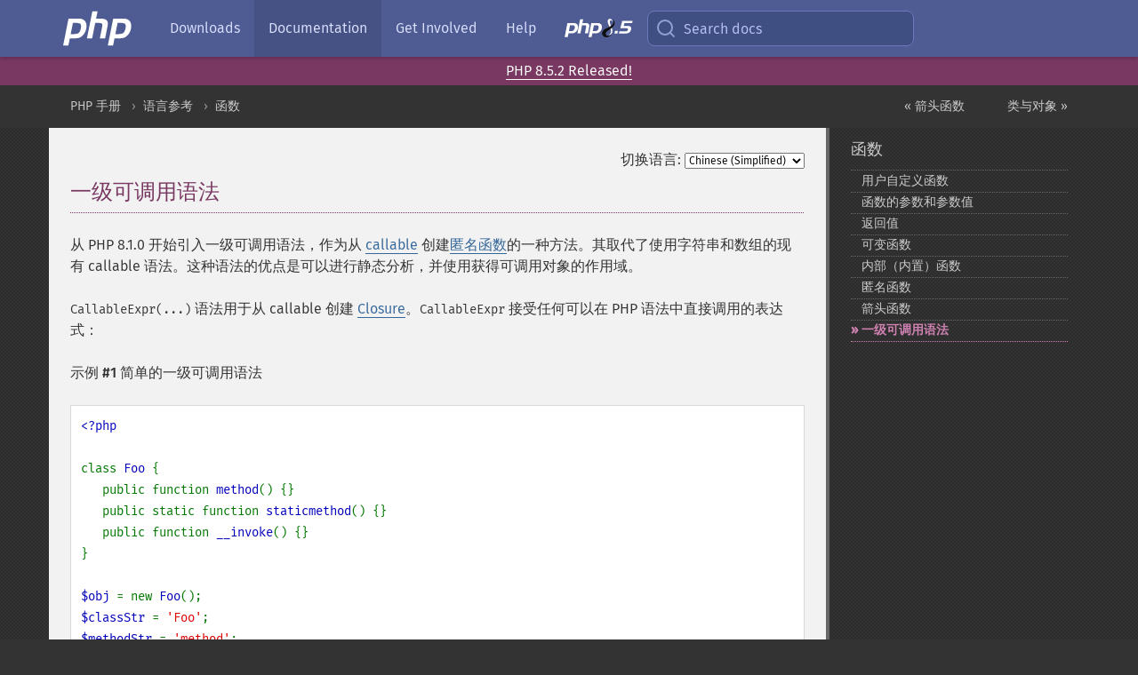

--- FILE ---
content_type: text/html; charset=utf-8
request_url: https://www.php.net/manual/zh/functions.first_class_callable_syntax.php
body_size: 9053
content:
<!DOCTYPE html>
<html xmlns="http://www.w3.org/1999/xhtml" lang="zh">
<head>

  <meta charset="utf-8">
  <meta name="viewport" content="width=device-width, initial-scale=1.0">

     <base href="https://www.php.net/manual/zh/functions.first_class_callable_syntax.php">
  
  <title>PHP: 一级可调用语法 - Manual</title>

      <link rel="stylesheet" type="text/css" href="/cached.php?t=1756715876&amp;f=/fonts/Fira/fira.css" media="screen">
      <link rel="stylesheet" type="text/css" href="/cached.php?t=1756715876&amp;f=/fonts/Font-Awesome/css/fontello.css" media="screen">
      <link rel="stylesheet" type="text/css" href="/cached.php?t=1763585401&amp;f=/styles/theme-base.css" media="screen">
      <link rel="stylesheet" type="text/css" href="/cached.php?t=1763575802&amp;f=/styles/theme-medium.css" media="screen">
  
 <link rel="icon" type="image/svg+xml" sizes="any" href="https://www.php.net/favicon.svg?v=2">
 <link rel="icon" type="image/png" sizes="196x196" href="https://www.php.net/favicon-196x196.png?v=2">
 <link rel="icon" type="image/png" sizes="32x32" href="https://www.php.net/favicon-32x32.png?v=2">
 <link rel="icon" type="image/png" sizes="16x16" href="https://www.php.net/favicon-16x16.png?v=2">
 <link rel="shortcut icon" href="https://www.php.net/favicon.ico?v=2">

 <link rel="search" type="application/opensearchdescription+xml" href="https://www.php.net/phpnetimprovedsearch.src" title="Add PHP.net search">
 <link rel="alternate" type="application/atom+xml" href="https://www.php.net/releases/feed.php" title="PHP Release feed">
 <link rel="alternate" type="application/atom+xml" href="https://www.php.net/feed.atom" title="PHP: Hypertext Preprocessor">

 <link rel="canonical" href="https://www.php.net/manual/zh/functions.first_class_callable_syntax.php">
 <link rel="shorturl" href="https://www.php.net/manual/zh/functions.first_class_callable_syntax.php">
 <link rel="alternate" href="https://www.php.net/manual/zh/functions.first_class_callable_syntax.php" hreflang="x-default">

 <link rel="contents" href="https://www.php.net/manual/zh/index.php">
 <link rel="index" href="https://www.php.net/manual/zh/language.functions.php">
 <link rel="prev" href="https://www.php.net/manual/zh/functions.arrow.php">
 <link rel="next" href="https://www.php.net/manual/zh/language.oop5.php">

 <link rel="alternate" href="https://www.php.net/manual/en/functions.first_class_callable_syntax.php" hreflang="en">
 <link rel="alternate" href="https://www.php.net/manual/de/functions.first_class_callable_syntax.php" hreflang="de">
 <link rel="alternate" href="https://www.php.net/manual/es/functions.first_class_callable_syntax.php" hreflang="es">
 <link rel="alternate" href="https://www.php.net/manual/fr/functions.first_class_callable_syntax.php" hreflang="fr">
 <link rel="alternate" href="https://www.php.net/manual/it/functions.first_class_callable_syntax.php" hreflang="it">
 <link rel="alternate" href="https://www.php.net/manual/ja/functions.first_class_callable_syntax.php" hreflang="ja">
 <link rel="alternate" href="https://www.php.net/manual/pt_BR/functions.first_class_callable_syntax.php" hreflang="pt_BR">
 <link rel="alternate" href="https://www.php.net/manual/ru/functions.first_class_callable_syntax.php" hreflang="ru">
 <link rel="alternate" href="https://www.php.net/manual/tr/functions.first_class_callable_syntax.php" hreflang="tr">
 <link rel="alternate" href="https://www.php.net/manual/uk/functions.first_class_callable_syntax.php" hreflang="uk">
 <link rel="alternate" href="https://www.php.net/manual/zh/functions.first_class_callable_syntax.php" hreflang="zh">

<link rel="stylesheet" type="text/css" href="/cached.php?t=1756715876&amp;f=/fonts/Fira/fira.css" media="screen">
<link rel="stylesheet" type="text/css" href="/cached.php?t=1756715876&amp;f=/fonts/Font-Awesome/css/fontello.css" media="screen">
<link rel="stylesheet" type="text/css" href="/cached.php?t=1763585401&amp;f=/styles/theme-base.css" media="screen">
<link rel="stylesheet" type="text/css" href="/cached.php?t=1763575802&amp;f=/styles/theme-medium.css" media="screen">


 <base href="https://www.php.net/manual/zh/functions.first_class_callable_syntax.php">

<meta name="Description" content="一级可调用语法" />

<meta name="twitter:card" content="summary_large_image" />
<meta name="twitter:site" content="@official_php" />
<meta name="twitter:title" content="PHP: 一级可调用语法 - Manual" />
<meta name="twitter:description" content="一级可调用语法" />
<meta name="twitter:creator" content="@official_php" />
<meta name="twitter:image:src" content="https://www.php.net/images/meta-image.png" />

<meta itemprop="name" content="PHP: 一级可调用语法 - Manual" />
<meta itemprop="description" content="一级可调用语法" />
<meta itemprop="image" content="https://www.php.net/images/meta-image.png" />

<meta property="og:image" content="https://www.php.net/images/meta-image.png" />
<meta property="og:description" content="一级可调用语法" />

<link href="https://fosstodon.org/@php" rel="me" />
<!-- Matomo -->
<script>
    var _paq = window._paq = window._paq || [];
    /* tracker methods like "setCustomDimension" should be called before "trackPageView" */
    _paq.push(["setDoNotTrack", true]);
    _paq.push(["disableCookies"]);
    _paq.push(['trackPageView']);
    _paq.push(['enableLinkTracking']);
    (function() {
        var u="https://analytics.php.net/";
        _paq.push(['setTrackerUrl', u+'matomo.php']);
        _paq.push(['setSiteId', '1']);
        var d=document, g=d.createElement('script'), s=d.getElementsByTagName('script')[0];
        g.async=true; g.src=u+'matomo.js'; s.parentNode.insertBefore(g,s);
    })();
</script>
<!-- End Matomo Code -->
</head>
<body class="docs "><a href="/x-myracloud-5958a2bbbed300a9b9ac631223924e0b/1768987452.895" style="display:  none">update page now</a>

<nav class="navbar navbar-fixed-top">
  <div class="navbar__inner">
    <a href="/" aria-label="PHP Home" class="navbar__brand">
      <img
        src="/images/logos/php-logo-white.svg"
        aria-hidden="true"
        width="80"
        height="40"
      >
    </a>

    <div
      id="navbar__offcanvas"
      tabindex="-1"
      class="navbar__offcanvas"
      aria-label="Menu"
    >
      <button
        id="navbar__close-button"
        class="navbar__icon-item navbar_icon-item--visually-aligned navbar__close-button"
      >
        <svg xmlns="http://www.w3.org/2000/svg" width="24" viewBox="0 0 24 24" fill="currentColor"><path d="M19,6.41L17.59,5L12,10.59L6.41,5L5,6.41L10.59,12L5,17.59L6.41,19L12,13.41L17.59,19L19,17.59L13.41,12L19,6.41Z" /></svg>
      </button>

      <ul class="navbar__nav">
                            <li class="navbar__item">
              <a
                href="/downloads.php"
                                class="navbar__link  "
              >
                                  Downloads                              </a>
          </li>
                            <li class="navbar__item">
              <a
                href="/docs.php"
                aria-current="page"                class="navbar__link navbar__link--active "
              >
                                  Documentation                              </a>
          </li>
                            <li class="navbar__item">
              <a
                href="/get-involved.php"
                                class="navbar__link  "
              >
                                  Get Involved                              </a>
          </li>
                            <li class="navbar__item">
              <a
                href="/support.php"
                                class="navbar__link  "
              >
                                  Help                              </a>
          </li>
                            <li class="navbar__item">
              <a
                href="/releases/8.5/index.php"
                                class="navbar__link  navbar__release"
              >
                                  <img src="/images/php8/logo_php8_5.svg" alt="PHP 8.5">
                              </a>
          </li>
              </ul>
    </div>

    <div class="navbar__right">
        
      
      <!-- Desktop default search -->
      <form
        action="/manual-lookup.php"
        class="navbar__search-form"
      >
        <label for="navbar__search-input" aria-label="Search docs">
          <svg
  xmlns="http://www.w3.org/2000/svg"
  aria-hidden="true"
  width="24"
  viewBox="0 0 24 24"
  fill="none"
  stroke="currentColor"
  stroke-width="2"
  stroke-linecap="round"
  stroke-linejoin="round"
>
  <circle cx="11" cy="11" r="8"></circle>
  <line x1="21" y1="21" x2="16.65" y2="16.65"></line>
</svg>        </label>
        <input
          type="search"
          name="pattern"
          id="navbar__search-input"
          class="navbar__search-input"
          placeholder="Search docs"
          accesskey="s"
        >
        <input type="hidden" name="scope" value="quickref">
      </form>

      <!-- Desktop encanced search -->
      <button
        id="navbar__search-button"
        class="navbar__search-button"
        hidden
      >
        <svg
  xmlns="http://www.w3.org/2000/svg"
  aria-hidden="true"
  width="24"
  viewBox="0 0 24 24"
  fill="none"
  stroke="currentColor"
  stroke-width="2"
  stroke-linecap="round"
  stroke-linejoin="round"
>
  <circle cx="11" cy="11" r="8"></circle>
  <line x1="21" y1="21" x2="16.65" y2="16.65"></line>
</svg>        Search docs
      </button>

        
      <!-- Mobile default items -->
      <a
        id="navbar__search-link"
        href="/lookup-form.php"
        aria-label="Search docs"
        class="navbar__icon-item navbar__search-link"
      >
        <svg
  xmlns="http://www.w3.org/2000/svg"
  aria-hidden="true"
  width="24"
  viewBox="0 0 24 24"
  fill="none"
  stroke="currentColor"
  stroke-width="2"
  stroke-linecap="round"
  stroke-linejoin="round"
>
  <circle cx="11" cy="11" r="8"></circle>
  <line x1="21" y1="21" x2="16.65" y2="16.65"></line>
</svg>      </a>
      <a
        id="navbar__menu-link"
        href="/menu.php"
        aria-label="Menu"
        class="navbar__icon-item navbar_icon-item--visually-aligned navbar_menu-link"
      >
        <svg xmlns="http://www.w3.org/2000/svg"
  aria-hidden="true"
  width="24"
  viewBox="0 0 24 24"
  fill="currentColor"
>
  <path d="M3,6H21V8H3V6M3,11H21V13H3V11M3,16H21V18H3V16Z" />
</svg>      </a>

      <!-- Mobile enhanced items -->
      <button
        id="navbar__search-button-mobile"
        aria-label="Search docs"
        class="navbar__icon-item navbar__search-button-mobile"
        hidden
      >
        <svg
  xmlns="http://www.w3.org/2000/svg"
  aria-hidden="true"
  width="24"
  viewBox="0 0 24 24"
  fill="none"
  stroke="currentColor"
  stroke-width="2"
  stroke-linecap="round"
  stroke-linejoin="round"
>
  <circle cx="11" cy="11" r="8"></circle>
  <line x1="21" y1="21" x2="16.65" y2="16.65"></line>
</svg>      </button>
      <button
        id="navbar__menu-button"
        aria-label="Menu"
        class="navbar__icon-item navbar_icon-item--visually-aligned"
        hidden
      >
        <svg xmlns="http://www.w3.org/2000/svg"
  aria-hidden="true"
  width="24"
  viewBox="0 0 24 24"
  fill="currentColor"
>
  <path d="M3,6H21V8H3V6M3,11H21V13H3V11M3,16H21V18H3V16Z" />
</svg>      </button>
    </div>

    <div
      id="navbar__backdrop"
      class="navbar__backdrop"
    ></div>
  </div>

  <div id="flash-message"></div>
</nav>
<div class="headsup"><a href='/index.php#2026-01-15-3'>PHP 8.5.2 Released!</a></div>
<nav id="trick"><div><dl>
<dt><a href='/manual/en/getting-started.php'>Getting Started</a></dt>
	<dd><a href='/manual/en/introduction.php'>Introduction</a></dd>
	<dd><a href='/manual/en/tutorial.php'>A simple tutorial</a></dd>
<dt><a href='/manual/en/langref.php'>Language Reference</a></dt>
	<dd><a href='/manual/en/language.basic-syntax.php'>Basic syntax</a></dd>
	<dd><a href='/manual/en/language.types.php'>Types</a></dd>
	<dd><a href='/manual/en/language.variables.php'>Variables</a></dd>
	<dd><a href='/manual/en/language.constants.php'>Constants</a></dd>
	<dd><a href='/manual/en/language.expressions.php'>Expressions</a></dd>
	<dd><a href='/manual/en/language.operators.php'>Operators</a></dd>
	<dd><a href='/manual/en/language.control-structures.php'>Control Structures</a></dd>
	<dd><a href='/manual/en/language.functions.php'>Functions</a></dd>
	<dd><a href='/manual/en/language.oop5.php'>Classes and Objects</a></dd>
	<dd><a href='/manual/en/language.namespaces.php'>Namespaces</a></dd>
	<dd><a href='/manual/en/language.enumerations.php'>Enumerations</a></dd>
	<dd><a href='/manual/en/language.errors.php'>Errors</a></dd>
	<dd><a href='/manual/en/language.exceptions.php'>Exceptions</a></dd>
	<dd><a href='/manual/en/language.fibers.php'>Fibers</a></dd>
	<dd><a href='/manual/en/language.generators.php'>Generators</a></dd>
	<dd><a href='/manual/en/language.attributes.php'>Attributes</a></dd>
	<dd><a href='/manual/en/language.references.php'>References Explained</a></dd>
	<dd><a href='/manual/en/reserved.variables.php'>Predefined Variables</a></dd>
	<dd><a href='/manual/en/reserved.exceptions.php'>Predefined Exceptions</a></dd>
	<dd><a href='/manual/en/reserved.interfaces.php'>Predefined Interfaces and Classes</a></dd>
	<dd><a href='/manual/en/reserved.attributes.php'>Predefined Attributes</a></dd>
	<dd><a href='/manual/en/context.php'>Context options and parameters</a></dd>
	<dd><a href='/manual/en/wrappers.php'>Supported Protocols and Wrappers</a></dd>
</dl>
<dl>
<dt><a href='/manual/en/security.php'>Security</a></dt>
	<dd><a href='/manual/en/security.intro.php'>Introduction</a></dd>
	<dd><a href='/manual/en/security.general.php'>General considerations</a></dd>
	<dd><a href='/manual/en/security.cgi-bin.php'>Installed as CGI binary</a></dd>
	<dd><a href='/manual/en/security.apache.php'>Installed as an Apache module</a></dd>
	<dd><a href='/manual/en/security.sessions.php'>Session Security</a></dd>
	<dd><a href='/manual/en/security.filesystem.php'>Filesystem Security</a></dd>
	<dd><a href='/manual/en/security.database.php'>Database Security</a></dd>
	<dd><a href='/manual/en/security.errors.php'>Error Reporting</a></dd>
	<dd><a href='/manual/en/security.variables.php'>User Submitted Data</a></dd>
	<dd><a href='/manual/en/security.hiding.php'>Hiding PHP</a></dd>
	<dd><a href='/manual/en/security.current.php'>Keeping Current</a></dd>
<dt><a href='/manual/en/features.php'>Features</a></dt>
	<dd><a href='/manual/en/features.http-auth.php'>HTTP authentication with PHP</a></dd>
	<dd><a href='/manual/en/features.cookies.php'>Cookies</a></dd>
	<dd><a href='/manual/en/features.sessions.php'>Sessions</a></dd>
	<dd><a href='/manual/en/features.file-upload.php'>Handling file uploads</a></dd>
	<dd><a href='/manual/en/features.remote-files.php'>Using remote files</a></dd>
	<dd><a href='/manual/en/features.connection-handling.php'>Connection handling</a></dd>
	<dd><a href='/manual/en/features.persistent-connections.php'>Persistent Database Connections</a></dd>
	<dd><a href='/manual/en/features.commandline.php'>Command line usage</a></dd>
	<dd><a href='/manual/en/features.gc.php'>Garbage Collection</a></dd>
	<dd><a href='/manual/en/features.dtrace.php'>DTrace Dynamic Tracing</a></dd>
</dl>
<dl>
<dt><a href='/manual/en/funcref.php'>Function Reference</a></dt>
	<dd><a href='/manual/en/refs.basic.php.php'>Affecting PHP's Behaviour</a></dd>
	<dd><a href='/manual/en/refs.utilspec.audio.php'>Audio Formats Manipulation</a></dd>
	<dd><a href='/manual/en/refs.remote.auth.php'>Authentication Services</a></dd>
	<dd><a href='/manual/en/refs.utilspec.cmdline.php'>Command Line Specific Extensions</a></dd>
	<dd><a href='/manual/en/refs.compression.php'>Compression and Archive Extensions</a></dd>
	<dd><a href='/manual/en/refs.crypto.php'>Cryptography Extensions</a></dd>
	<dd><a href='/manual/en/refs.database.php'>Database Extensions</a></dd>
	<dd><a href='/manual/en/refs.calendar.php'>Date and Time Related Extensions</a></dd>
	<dd><a href='/manual/en/refs.fileprocess.file.php'>File System Related Extensions</a></dd>
	<dd><a href='/manual/en/refs.international.php'>Human Language and Character Encoding Support</a></dd>
	<dd><a href='/manual/en/refs.utilspec.image.php'>Image Processing and Generation</a></dd>
	<dd><a href='/manual/en/refs.remote.mail.php'>Mail Related Extensions</a></dd>
	<dd><a href='/manual/en/refs.math.php'>Mathematical Extensions</a></dd>
	<dd><a href='/manual/en/refs.utilspec.nontext.php'>Non-Text MIME Output</a></dd>
	<dd><a href='/manual/en/refs.fileprocess.process.php'>Process Control Extensions</a></dd>
	<dd><a href='/manual/en/refs.basic.other.php'>Other Basic Extensions</a></dd>
	<dd><a href='/manual/en/refs.remote.other.php'>Other Services</a></dd>
	<dd><a href='/manual/en/refs.search.php'>Search Engine Extensions</a></dd>
	<dd><a href='/manual/en/refs.utilspec.server.php'>Server Specific Extensions</a></dd>
	<dd><a href='/manual/en/refs.basic.session.php'>Session Extensions</a></dd>
	<dd><a href='/manual/en/refs.basic.text.php'>Text Processing</a></dd>
	<dd><a href='/manual/en/refs.basic.vartype.php'>Variable and Type Related Extensions</a></dd>
	<dd><a href='/manual/en/refs.webservice.php'>Web Services</a></dd>
	<dd><a href='/manual/en/refs.utilspec.windows.php'>Windows Only Extensions</a></dd>
	<dd><a href='/manual/en/refs.xml.php'>XML Manipulation</a></dd>
	<dd><a href='/manual/en/refs.ui.php'>GUI Extensions</a></dd>
</dl>
<dl>
<dt>Keyboard Shortcuts</dt><dt>?</dt>
<dd>This help</dd>
<dt>j</dt>
<dd>Next menu item</dd>
<dt>k</dt>
<dd>Previous menu item</dd>
<dt>g p</dt>
<dd>Previous man page</dd>
<dt>g n</dt>
<dd>Next man page</dd>
<dt>G</dt>
<dd>Scroll to bottom</dd>
<dt>g g</dt>
<dd>Scroll to top</dd>
<dt>g h</dt>
<dd>Goto homepage</dd>
<dt>g s</dt>
<dd>Goto search<br>(current page)</dd>
<dt>/</dt>
<dd>Focus search box</dd>
</dl></div></nav>
<div id="goto">
    <div class="search">
         <div class="text"></div>
         <div class="results"><ul></ul></div>
   </div>
</div>

  <div id="breadcrumbs" class="clearfix">
    <div id="breadcrumbs-inner">
          <div class="next">
        <a href="language.oop5.php">
          类与对象 &raquo;
        </a>
      </div>
              <div class="prev">
        <a href="functions.arrow.php">
          &laquo; 箭头函数        </a>
      </div>
          <ul>
            <li><a href='index.php'>PHP 手册</a></li>      <li><a href='langref.php'>语言参考</a></li>      <li><a href='language.functions.php'>函数</a></li>      </ul>
    </div>
  </div>




<div id="layout" class="clearfix">
  <section id="layout-content">
  <div class="page-tools">
    <div class="change-language">
      <form action="/manual/change.php" method="get" id="changelang" name="changelang">
        <fieldset>
          <label for="changelang-langs">切换语言:</label>
          <select onchange="document.changelang.submit()" name="page" id="changelang-langs">
            <option value='en/functions.first_class_callable_syntax.php'>English</option>
            <option value='de/functions.first_class_callable_syntax.php'>German</option>
            <option value='es/functions.first_class_callable_syntax.php'>Spanish</option>
            <option value='fr/functions.first_class_callable_syntax.php'>French</option>
            <option value='it/functions.first_class_callable_syntax.php'>Italian</option>
            <option value='ja/functions.first_class_callable_syntax.php'>Japanese</option>
            <option value='pt_BR/functions.first_class_callable_syntax.php'>Brazilian Portuguese</option>
            <option value='ru/functions.first_class_callable_syntax.php'>Russian</option>
            <option value='tr/functions.first_class_callable_syntax.php'>Turkish</option>
            <option value='uk/functions.first_class_callable_syntax.php'>Ukrainian</option>
            <option value='zh/functions.first_class_callable_syntax.php' selected="selected">Chinese (Simplified)</option>
            <option value='help-translate.php'>Other</option>
          </select>
        </fieldset>
      </form>
    </div>
  </div><div id="functions.first_class_callable_syntax" class="sect1">
   <h2 class="title">一级可调用语法</h2>

   <p class="para">
    从 PHP 8.1.0 开始引入一级可调用语法，作为从 <a href="language.types.callable.php" class="link">callable</a> 创建<a href="functions.anonymous.php" class="link">匿名函数</a>的一种方法。其取代了使用字符串和数组的现有 callable 语法。这种语法的优点是可以进行静态分析，并使用获得可调用对象的作用域。
   </p>

   <p class="para">
    <code class="code">CallableExpr(...)</code> 语法用于从 callable 创建 <span class="classname"><a href="class.closure.php" class="classname">Closure</a></span>。<code class="code">CallableExpr</code> 接受任何可以在 PHP 语法中直接调用的表达式：
    <div class="example" id="example-1">
     <p><strong>示例 #1 简单的一级可调用语法</strong></p>
     <div class="example-contents">
<div class="phpcode"><code><span style="color: #000000"><span style="color: #0000BB">&lt;?php<br /><br /></span><span style="color: #007700">class </span><span style="color: #0000BB">Foo </span><span style="color: #007700">{<br />   public function </span><span style="color: #0000BB">method</span><span style="color: #007700">() {}<br />   public static function </span><span style="color: #0000BB">staticmethod</span><span style="color: #007700">() {}<br />   public function </span><span style="color: #0000BB">__invoke</span><span style="color: #007700">() {}<br />}<br /><br /></span><span style="color: #0000BB">$obj </span><span style="color: #007700">= new </span><span style="color: #0000BB">Foo</span><span style="color: #007700">();<br /></span><span style="color: #0000BB">$classStr </span><span style="color: #007700">= </span><span style="color: #DD0000">'Foo'</span><span style="color: #007700">;<br /></span><span style="color: #0000BB">$methodStr </span><span style="color: #007700">= </span><span style="color: #DD0000">'method'</span><span style="color: #007700">;<br /></span><span style="color: #0000BB">$staticmethodStr </span><span style="color: #007700">= </span><span style="color: #DD0000">'staticmethod'</span><span style="color: #007700">;<br /><br /><br /></span><span style="color: #0000BB">$f1 </span><span style="color: #007700">= </span><span style="color: #0000BB">strlen</span><span style="color: #007700">(...);<br /></span><span style="color: #0000BB">$f2 </span><span style="color: #007700">= </span><span style="color: #0000BB">$obj</span><span style="color: #007700">(...);  </span><span style="color: #FF8000">// 可调用对象<br /></span><span style="color: #0000BB">$f3 </span><span style="color: #007700">= </span><span style="color: #0000BB">$obj</span><span style="color: #007700">-&gt;</span><span style="color: #0000BB">method</span><span style="color: #007700">(...);<br /></span><span style="color: #0000BB">$f4 </span><span style="color: #007700">= </span><span style="color: #0000BB">$obj</span><span style="color: #007700">-&gt;</span><span style="color: #0000BB">$methodStr</span><span style="color: #007700">(...);<br /></span><span style="color: #0000BB">$f5 </span><span style="color: #007700">= </span><span style="color: #0000BB">Foo</span><span style="color: #007700">::</span><span style="color: #0000BB">staticmethod</span><span style="color: #007700">(...);<br /></span><span style="color: #0000BB">$f6 </span><span style="color: #007700">= </span><span style="color: #0000BB">$classStr</span><span style="color: #007700">::</span><span style="color: #0000BB">$staticmethodStr</span><span style="color: #007700">(...);<br /><br /></span><span style="color: #FF8000">// traditional callable using string, array<br /></span><span style="color: #0000BB">$f7 </span><span style="color: #007700">= </span><span style="color: #DD0000">'strlen'</span><span style="color: #007700">(...);<br /></span><span style="color: #0000BB">$f8 </span><span style="color: #007700">= [</span><span style="color: #0000BB">$obj</span><span style="color: #007700">, </span><span style="color: #DD0000">'method'</span><span style="color: #007700">](...);<br /></span><span style="color: #0000BB">$f9 </span><span style="color: #007700">= [</span><span style="color: #0000BB">Foo</span><span style="color: #007700">::class, </span><span style="color: #DD0000">'staticmethod'</span><span style="color: #007700">](...);<br /></span><span style="color: #0000BB">?&gt;</span></span></code></div>
     </div>

    </div>
   </p>

   <blockquote class="note"><p><strong class="note">注意</strong>: 
    <p class="para">
     <code class="code">...</code> 是语法的一部分，不是遗漏。
    </p>
   </p></blockquote>

   <p class="para">
    <code class="code">CallableExpr(...)</code> 与 <span class="methodname"><a href="closure.fromcallable.php" class="methodname">Closure::fromCallable()</a></span>
    语义相同。也就是说，与使用字符串和数组的 callable 不同，<code class="code">CallableExpr(...)</code> 尊重其创建时的作用域：
    <div class="example" id="example-2">
     <p><strong>示例 #2 <code class="code">CallableExpr(...)</code> 与传统 callable 的作用域比较</strong></p>
     <div class="example-contents">
<div class="phpcode"><code><span style="color: #000000"><span style="color: #0000BB">&lt;?php<br /><br /></span><span style="color: #007700">class </span><span style="color: #0000BB">Foo </span><span style="color: #007700">{<br />    public function </span><span style="color: #0000BB">getPrivateMethod</span><span style="color: #007700">() {<br />        return [</span><span style="color: #0000BB">$this</span><span style="color: #007700">, </span><span style="color: #DD0000">'privateMethod'</span><span style="color: #007700">];<br />    }<br /><br />    private function </span><span style="color: #0000BB">privateMethod</span><span style="color: #007700">() {<br />        echo </span><span style="color: #0000BB">__METHOD__</span><span style="color: #007700">, </span><span style="color: #DD0000">"\n"</span><span style="color: #007700">;<br />    }<br />}<br /><br /></span><span style="color: #0000BB">$foo </span><span style="color: #007700">= new </span><span style="color: #0000BB">Foo</span><span style="color: #007700">;<br /></span><span style="color: #0000BB">$privateMethod </span><span style="color: #007700">= </span><span style="color: #0000BB">$foo</span><span style="color: #007700">-&gt;</span><span style="color: #0000BB">getPrivateMethod</span><span style="color: #007700">();<br /></span><span style="color: #0000BB">$privateMethod</span><span style="color: #007700">();<br /></span><span style="color: #FF8000">// Fatal error: Call to private method Foo::privateMethod() from global scope<br />// 这是因为调用是在 Foo 外部执行的，并且将从此时检查可见性。<br /><br /></span><span style="color: #007700">class </span><span style="color: #0000BB">Foo1 </span><span style="color: #007700">{<br />    public function </span><span style="color: #0000BB">getPrivateMethod</span><span style="color: #007700">() {<br />        </span><span style="color: #FF8000">// Uses the scope where the callable is acquired.<br />        </span><span style="color: #007700">return </span><span style="color: #0000BB">$this</span><span style="color: #007700">-&gt;</span><span style="color: #0000BB">privateMethod</span><span style="color: #007700">(...); </span><span style="color: #FF8000">// identical to Closure::fromCallable([$this, 'privateMethod']);<br />    </span><span style="color: #007700">}<br /><br />    private function </span><span style="color: #0000BB">privateMethod</span><span style="color: #007700">() {<br />        echo </span><span style="color: #0000BB">__METHOD__</span><span style="color: #007700">, </span><span style="color: #DD0000">"\n"</span><span style="color: #007700">;<br />    }<br />}<br /><br /></span><span style="color: #0000BB">$foo1 </span><span style="color: #007700">= new </span><span style="color: #0000BB">Foo1</span><span style="color: #007700">;<br /></span><span style="color: #0000BB">$privateMethod </span><span style="color: #007700">= </span><span style="color: #0000BB">$foo1</span><span style="color: #007700">-&gt;</span><span style="color: #0000BB">getPrivateMethod</span><span style="color: #007700">();<br /></span><span style="color: #0000BB">$privateMethod</span><span style="color: #007700">();  </span><span style="color: #FF8000">// Foo1::privateMethod<br /></span><span style="color: #0000BB">?&gt;</span></span></code></div>
     </div>

    </div>

   </p>

   <blockquote class="note"><p><strong class="note">注意</strong>: 
    <p class="para">
     不支持通过此语法（例如 <code class="code">new Foo(...)</code>）创建对象，因为不会视 <code class="code">new Foo()</code> 语法为调用。
    </p>
   </p></blockquote>

   <blockquote class="note"><p><strong class="note">注意</strong>: 
    <p class="para">
    一级可调用语法不能与 <a href="language.oop5.basic.php#language.oop5.basic.nullsafe" class="link">nullsafe 运算符</a>结合使用。以下两种情况都会导致编译时错误：
     <div class="informalexample">
      <div class="example-contents">
<div class="phpcode"><code><span style="color: #000000"><span style="color: #0000BB">&lt;?php<br />$obj</span><span style="color: #007700">?-&gt;</span><span style="color: #0000BB">method</span><span style="color: #007700">(...);<br /></span><span style="color: #0000BB">$obj</span><span style="color: #007700">?-&gt;</span><span style="color: #0000BB">prop</span><span style="color: #007700">-&gt;</span><span style="color: #0000BB">method</span><span style="color: #007700">(...);<br /></span><span style="color: #0000BB">?&gt;</span></span></code></div>
      </div>

     </div>
    </p>
   </p></blockquote>
  </div>    <div class="contribute">
      <h3 class="title">发现了问题？</h3>
      <div>
         
      </div>
      <div class="edit-bug">
        <a href="https://github.com/php/doc-base/blob/master/README.md" title="这将带您前往我们在 GitHub 上的贡献指南" target="_blank" rel="noopener noreferrer">了解如何改进此页面</a>
        •
        <a href="https://github.com/php/doc-zh/blob/master/language/functions.xml">提交拉取请求</a>
        •
        <a href="https://github.com/php/doc-zh/issues/new?body=From%20manual%20page:%20https:%2F%2Fphp.net%2Ffunctions.first_class_callable_syntax%0A%0A---">报告一个错误</a>
      </div>
    </div><section id="usernotes">
<div class="head">
<span class="action"><a href="/manual/add-note.php?sect=functions.first_class_callable_syntax&amp;repo=zh&amp;redirect=https://www.php.net/manual/zh/functions.first_class_callable_syntax.php">＋<small>添加备注</small></a></span>
<h3 class="title">用户贡献的备注 <span class="count">2 notes</span></h3>
</div><div id="allnotes">
  <div class="note" id="128590">  <div class="votes">
    <div id="Vu128590">
    <a href="/manual/vote-note.php?id=128590&amp;page=functions.first_class_callable_syntax&amp;vote=up" title="Vote up!" class="usernotes-voteu">up</a>
    </div>
    <div id="Vd128590">
    <a href="/manual/vote-note.php?id=128590&amp;page=functions.first_class_callable_syntax&amp;vote=down" title="Vote down!" class="usernotes-voted">down</a>
    </div>
    <div class="tally" id="V128590" title="76% like this...">
    22
    </div>
  </div>
  <a href="#128590" class="name">
  <strong class="user"><em>bienvenunet at yahoo dot com</em></strong></a><a class="genanchor" href="#128590"> &para;</a><div class="date" title="2023-06-06 03:53"><strong>2 years ago</strong></div>
  <div class="text" id="Hcom128590">
<div class="phpcode"><pre><code class="html">There's a major gotcha with this syntax that may not be apparent until you use this syntax and find you're getting "Cannot rebind scope of closure created from method" exceptions in some random library code.

As the documentation indicates, the first-class callable uses the scope at the point where the callable is acquired. This is fine as long as nothing in your code will attempt to bind the callable with the \Closure::bindTo method.  

I found this the hard way by changing callables going to Laravel's Macroable functionality from the array style to the first-class callable style. The Macroable functionality \Closure::bindTo calls on the callable. 

AFAIK, the only workaround is to use the uglier array syntax.</code></pre></div>
  </div>
 </div>
  <div class="note" id="130188">  <div class="votes">
    <div id="Vu130188">
    <a href="/manual/vote-note.php?id=130188&amp;page=functions.first_class_callable_syntax&amp;vote=up" title="Vote up!" class="usernotes-voteu">up</a>
    </div>
    <div id="Vd130188">
    <a href="/manual/vote-note.php?id=130188&amp;page=functions.first_class_callable_syntax&amp;vote=down" title="Vote down!" class="usernotes-voted">down</a>
    </div>
    <div class="tally" id="V130188" title="75% like this...">
    4
    </div>
  </div>
  <a href="#130188" class="name">
  <strong class="user"><em>dan dot feder at civicactions dot com</em></strong></a><a class="genanchor" href="#130188"> &para;</a><div class="date" title="2025-03-26 03:52"><strong>9 months ago</strong></div>
  <div class="text" id="Hcom130188">
<div class="phpcode"><pre><code class="html">Also note that closures are not serializable. So if you are storing a reference to a callback in a variable that will be serialized for caching or any other purpose, do not switch to this syntax or your serialization will break.</code></pre></div>
  </div>
 </div></div>
<div class="foot"><a href="/manual/add-note.php?sect=functions.first_class_callable_syntax&amp;repo=zh&amp;redirect=https://www.php.net/manual/zh/functions.first_class_callable_syntax.php">＋<small>添加备注</small></a></div>
</section>    </section><!-- layout-content -->
        <aside class='layout-menu'>

        <ul class='parent-menu-list'>
                                    <li>
                <a href="language.functions.php">函数</a>

                                    <ul class='child-menu-list'>

                                                <li class="">
                            <a href="functions.user-defined.php" title="用户自定义函数">用户自定义函数</a>
                        </li>
                                                <li class="">
                            <a href="functions.arguments.php" title="函数的参数和参数值">函数的参数和参数值</a>
                        </li>
                                                <li class="">
                            <a href="functions.returning-values.php" title="返回值">返回值</a>
                        </li>
                                                <li class="">
                            <a href="functions.variable-functions.php" title="可变函数">可变函数</a>
                        </li>
                                                <li class="">
                            <a href="functions.internal.php" title="内部（内置）函数">内部（内置）函数</a>
                        </li>
                                                <li class="">
                            <a href="functions.anonymous.php" title="匿名函数">匿名函数</a>
                        </li>
                                                <li class="">
                            <a href="functions.arrow.php" title="箭头函数">箭头函数</a>
                        </li>
                                                <li class="current">
                            <a href="functions.first_class_callable_syntax.php" title="一级可调用语法">一级可调用语法</a>
                        </li>
                        
                    </ul>
                
            </li>
                        
                    </ul>
    </aside>


  </div><!-- layout -->

  <footer>
    <div class="container footer-content">
      <div class="row-fluid">
      <ul class="footmenu">
        <li><a href="/manual/zh/copyright.php">Copyright &copy; 2001-2026 The PHP Documentation Group</a></li>
        <li><a href="/my.php">My PHP.net</a></li>
        <li><a href="/contact.php">Contact</a></li>
        <li><a href="/sites.php">Other PHP.net sites</a></li>
        <li><a href="/privacy.php">Privacy policy</a></li>
      </ul>
      </div>
    </div>
  </footer>
    
<script src="/cached.php?t=1756715876&amp;f=/js/ext/jquery-3.6.0.min.js"></script>
<script src="/cached.php?t=1756715876&amp;f=/js/ext/FuzzySearch.min.js"></script>
<script src="/cached.php?t=1756715876&amp;f=/js/ext/mousetrap.min.js"></script>
<script src="/cached.php?t=1756715876&amp;f=/js/ext/jquery.scrollTo.min.js"></script>
<script src="/cached.php?t=1768309801&amp;f=/js/search.js"></script>
<script src="/cached.php?t=1768309801&amp;f=/js/common.js"></script>
<script type="module" src="/cached.php?t=1759587603&amp;f=/js/interactive-examples.js"></script>

<a id="toTop" href="javascript:;"><span id="toTopHover"></span><img width="40" height="40" alt="To Top" src="/images/to-top@2x.png"></a>

<div id="search-modal__backdrop" class="search-modal__backdrop">
  <div
    role="dialog"
    aria-label="Search modal"
    id="search-modal"
    class="search-modal"
  >
    <div class="search-modal__header">
      <div class="search-modal__form">
        <div class="search-modal__input-icon">
          <!-- https://feathericons.com search -->
          <svg xmlns="http://www.w3.org/2000/svg"
            aria-hidden="true"
            width="24"
            viewBox="0 0 24 24"
            fill="none"
            stroke="currentColor"
            stroke-width="2"
            stroke-linecap="round"
            stroke-linejoin="round"
          >
            <circle cx="11" cy="11" r="8"></circle>
            <line x1="21" y1="21" x2="16.65" y2="16.65"></line>
          </svg>
        </div>
        <input
          type="search"
          id="search-modal__input"
          class="search-modal__input"
          placeholder="Search docs"
          aria-label="Search docs"
        />
      </div>

      <button aria-label="Close" class="search-modal__close">
        <!-- https://pictogrammers.com/library/mdi/icon/close/ -->
        <svg
          xmlns="http://www.w3.org/2000/svg"
          aria-hidden="true"
          width="24"
          viewBox="0 0 24 24"
        >
          <path d="M19,6.41L17.59,5L12,10.59L6.41,5L5,6.41L10.59,12L5,17.59L6.41,19L12,13.41L17.59,19L19,17.59L13.41,12L19,6.41Z"/>
        </svg>
      </button>
    </div>
    <div
      role="listbox"
      aria-label="Search results"
      id="search-modal__results"
      class="search-modal__results"
    ></div>
    <div class="search-modal__helper-text">
      <div>
        <kbd>↑</kbd> and <kbd>↓</kbd> to navigate •
        <kbd>Enter</kbd> to select •
        <kbd>Esc</kbd> to close • <kbd>/</kbd> to open
      </div>
      <div>
        Press <kbd>Enter</kbd> without
        selection to search using Google
      </div>
    </div>
  </div>
</div>

</body>
</html>
